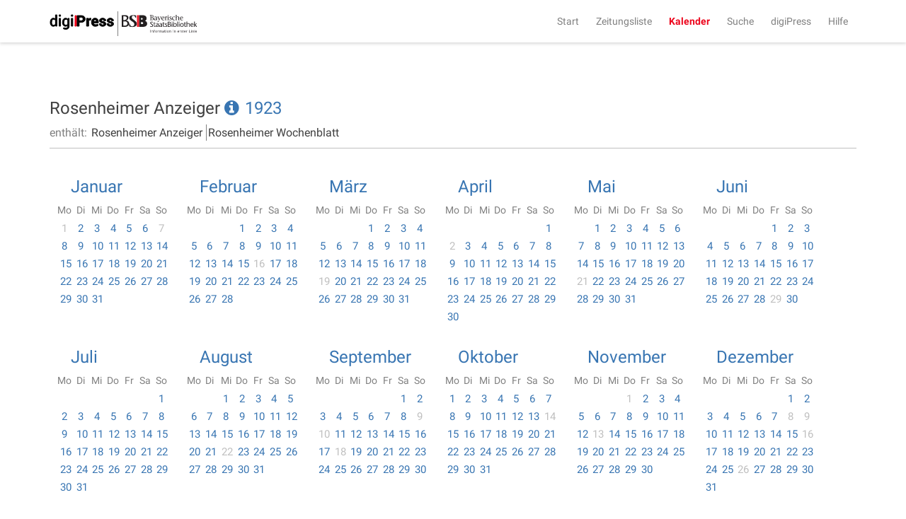

--- FILE ---
content_type: text/html;charset=UTF-8
request_url: https://digipress.digitale-sammlungen.de/calendar/1923/newspaper/bsbmult00000842
body_size: 3961
content:
<!DOCTYPE html>
<html xmlns:data="https://github.com/mxab/thymeleaf-extras-data-attribute" lang="de">
  <head>
    <meta charset="UTF-8">
    <meta http-equiv="X-UA-Compatible" content="IE=edge">
    <meta name="viewport" content="width=device-width, initial-scale=1">
    

    <link rel="shortcut icon" href="/images/favicon.ico" type="image/ico"/>

    
    <title>digiPress: Rosenheimer Anzeiger</title>

    
    <link href="/css/bootstrap.min.css" rel="stylesheet">

    
    <link href="/css/bootstrap-datetimepicker.min.css" rel="stylesheet">

    
    <link href="/css/materialCustom.css" rel="stylesheet">
    <link href="/css/ripples.min.css" rel="stylesheet">
    <link href="/css/roboto.min.css" rel="stylesheet">

    <link href="/css/easing.css" rel="stylesheet">
    <link href="/css/scrollToTop.css" rel="stylesheet">

    
    <link href="/css/font-awesome.min.css" rel="stylesheet">

    
    <link href="/css/styles.css" rel="stylesheet">

    <!-- HTML5 shim and Respond.js for IE8 support of HTML5 elements and media queries -->
    <!--[if lt IE 9]>
    <script src="@{/js/vedor/html5shiv.min.js}"></script>
    <script src="@{/js/vendor/respond.min.js}"></script>
    <![endif]-->

    
      <meta name="description" content="Jahreskalender aller digitalisierten Zeitungen für das Jahr 1923">
    
    
      <meta name="keywords" content="1923, digitalisierte Zeitungen, historische Zeitungen, Jahreskalender, Kalender, digiPress">
    

    
    
    
      <meta name="robots" content="index,follow" />
    
    
      <link rel="canonical" href="https://digipress.digitale-sammlungen.de/calendar/1923/newspaper/bsbmult00000842">
    
    
  </head>

  <body>
    
      <script type="application/ld+json">
        {
  "@context": "http://schema.org",
  "@type": "BreadcrumbList",
  "itemListElement": [
    {
      "@type": "ListItem",
      "position": "1",
      "item": "https://digipress.digitale-sammlungen.de",
      "name": "digiPress"
    },
    {
      "@type": "ListItem",
      "position": "2",
      "item": "https://digipress.digitale-sammlungen.de/calendar/1923/newspaper",
      "name": "Kalender"
    },
    {
      "@type": "ListItem",
      "position": "3",
      "item": "https://digipress.digitale-sammlungen.de/calendar/1923/newspaper/bsbmult00000842",
      "name": "1923"
    }
  ]
}
      </script>
    
    
    
    <nav id="main-navbar" class="navbar navbar-default navbar-fixed-top">
      <div class="container">
        <div class="navbar-header">
          <button type="button" class="navbar-toggle collapsed" data-toggle="collapse" data-target="#navbar" aria-expanded="false" aria-controls="navbar">
            <span class="sr-only">Toggle navigation</span>
            <span class="icon-bar"></span>
            <span class="icon-bar"></span>
            <span class="icon-bar"></span>
          </button>
          <a class="navbar-brand" href="/">
            <img id="logoDigipress" src="/images/logo_digipress.svg" alt="Logo digiPress">
            <img id="logoBSB" src="/images/bsb_logo.svg" alt="Logo BSB">
          </a>
        </div>
        <div id="navbar" class="collapse navbar-collapse navbar-right">
          <ul class="nav navbar-nav">
            <li><a href="/">Start</a></li>
            <li><a href="/titles" title="Liste aller historischen Zeitungstitel">Zeitungsliste</a></li>
            <li class="active"><a href="/calendar" title="Jahresübersicht aller digitalisierten Zeitungen">Kalender</a></li>
            <li><a href="/search/simple" title="Volltextsuche über alle Ausgaben">Suche</a></li>
            
              <li>
                
      <a href="/about"
      >digiPress</a>
    
              </li>
            
              <li>
                
      <a href="/help"
      >Hilfe</a>
    
              </li>
            
          </ul>
        </div>
      </div>
    </nav>

    <div class="container">
      <section>
        <section>
      <div class="row">
        <div id="siteTitle" class="col-sm-10 col-sm-offset-1 col-md-8 col-md-offset-2 col-lg-12 col-lg-offset-0">
          <div class="titleAndAccessoires">
            <h3>
              Rosenheimer Anzeiger
              <a href="/newspapers/bsbmult00000842" class="infoLink">
                <i class="fa fa-info-circle"></i>
              </a>
            </h3>
            
      <div class="changeDateControls">
        <a href="/calendar/newspaper/bsbmult00000842">1923</a>
      </div>
    
            
              <p>
                <span>enthält: </span>
                <span class="listedTitle">Rosenheimer Anzeiger</span><span class="listedTitle">Rosenheimer Wochenblatt</span>
              </p>
            
            
          </div>
          <hr/>
        </div>

        <div id="calendarContainer" class="col-sm-10 col-sm-offset-1 col-md-8 col-md-offset-2 col-lg-12 col-lg-offset-0">
          <section>

      
      <div class="row">
        <div class="col-lg-12 col-lg-offset-0">
          <div class="yearContainer">
            <ul class="monthList">

              
              <li>
                
                <div class="month">
                  <h3>
                    <a href="/calendar/1923/1/newspaper/bsbmult00000842">Januar</a>
                  </h3>
                  <ul class="days" >
                    
                    <li class="day title">Mo</li>
                    
                    <li class="day title">Di</li>
                    
                    <li class="day title">Mi</li>
                    
                    <li class="day title">Do</li>
                    
                    <li class="day title">Fr</li>
                    
                    <li class="day title">Sa</li>
                    
                    <li class="day title">So</li>

                    
                    

                    
                    

                    
                    <li class="day">
                      

                      
                      <span class="linkSubstitute">1</span>
                    </li>

                    
                    <li class="day">
                      
                        
                        

                        <a href="/calendar/1923/1/2/newspaper/bsbmult00000842">2</a>
                      

                      
                      
                    </li>

                    
                    <li class="day">
                      
                        
                        

                        <a href="/calendar/1923/1/3/newspaper/bsbmult00000842">3</a>
                      

                      
                      
                    </li>

                    
                    <li class="day">
                      
                        
                        

                        <a href="/calendar/1923/1/4/newspaper/bsbmult00000842">4</a>
                      

                      
                      
                    </li>

                    
                    <li class="day">
                      
                        
                        

                        <a href="/calendar/1923/1/5/newspaper/bsbmult00000842">5</a>
                      

                      
                      
                    </li>

                    
                    <li class="day">
                      
                        
                        

                        <a href="/calendar/1923/1/6/newspaper/bsbmult00000842">6</a>
                      

                      
                      
                    </li>

                    
                    <li class="day">
                      

                      
                      <span class="linkSubstitute">7</span>
                    </li>

                    
                    <li class="day">
                      
                        
                        

                        <a href="/calendar/1923/1/8/newspaper/bsbmult00000842">8</a>
                      

                      
                      
                    </li>

                    
                    <li class="day">
                      
                        
                        

                        <a href="/calendar/1923/1/9/newspaper/bsbmult00000842">9</a>
                      

                      
                      
                    </li>

                    
                    <li class="day">
                      
                        
                        

                        <a href="/calendar/1923/1/10/newspaper/bsbmult00000842">10</a>
                      

                      
                      
                    </li>

                    
                    <li class="day">
                      
                        
                        

                        <a href="/calendar/1923/1/11/newspaper/bsbmult00000842">11</a>
                      

                      
                      
                    </li>

                    
                    <li class="day">
                      
                        
                        

                        <a href="/calendar/1923/1/12/newspaper/bsbmult00000842">12</a>
                      

                      
                      
                    </li>

                    
                    <li class="day">
                      
                        
                        

                        <a href="/calendar/1923/1/13/newspaper/bsbmult00000842">13</a>
                      

                      
                      
                    </li>

                    
                    <li class="day">
                      
                        
                        

                        <a href="/calendar/1923/1/14/newspaper/bsbmult00000842">14</a>
                      

                      
                      
                    </li>

                    
                    <li class="day">
                      
                        
                        

                        <a href="/calendar/1923/1/15/newspaper/bsbmult00000842">15</a>
                      

                      
                      
                    </li>

                    
                    <li class="day">
                      
                        
                        

                        <a href="/calendar/1923/1/16/newspaper/bsbmult00000842">16</a>
                      

                      
                      
                    </li>

                    
                    <li class="day">
                      
                        
                        

                        <a href="/calendar/1923/1/17/newspaper/bsbmult00000842">17</a>
                      

                      
                      
                    </li>

                    
                    <li class="day">
                      
                        
                        

                        <a href="/calendar/1923/1/18/newspaper/bsbmult00000842">18</a>
                      

                      
                      
                    </li>

                    
                    <li class="day">
                      
                        
                        

                        <a href="/calendar/1923/1/19/newspaper/bsbmult00000842">19</a>
                      

                      
                      
                    </li>

                    
                    <li class="day">
                      
                        
                        

                        <a href="/calendar/1923/1/20/newspaper/bsbmult00000842">20</a>
                      

                      
                      
                    </li>

                    
                    <li class="day">
                      
                        
                        

                        <a href="/calendar/1923/1/21/newspaper/bsbmult00000842">21</a>
                      

                      
                      
                    </li>

                    
                    <li class="day">
                      
                        
                        

                        <a href="/calendar/1923/1/22/newspaper/bsbmult00000842">22</a>
                      

                      
                      
                    </li>

                    
                    <li class="day">
                      
                        
                        

                        <a href="/calendar/1923/1/23/newspaper/bsbmult00000842">23</a>
                      

                      
                      
                    </li>

                    
                    <li class="day">
                      
                        
                        

                        <a href="/calendar/1923/1/24/newspaper/bsbmult00000842">24</a>
                      

                      
                      
                    </li>

                    
                    <li class="day">
                      
                        
                        

                        <a href="/calendar/1923/1/25/newspaper/bsbmult00000842">25</a>
                      

                      
                      
                    </li>

                    
                    <li class="day">
                      
                        
                        

                        <a href="/calendar/1923/1/26/newspaper/bsbmult00000842">26</a>
                      

                      
                      
                    </li>

                    
                    <li class="day">
                      
                        
                        

                        <a href="/calendar/1923/1/27/newspaper/bsbmult00000842">27</a>
                      

                      
                      
                    </li>

                    
                    <li class="day">
                      
                        
                        

                        <a href="/calendar/1923/1/28/newspaper/bsbmult00000842">28</a>
                      

                      
                      
                    </li>

                    
                    <li class="day">
                      
                        
                        

                        <a href="/calendar/1923/1/29/newspaper/bsbmult00000842">29</a>
                      

                      
                      
                    </li>

                    
                    <li class="day">
                      
                        
                        

                        <a href="/calendar/1923/1/30/newspaper/bsbmult00000842">30</a>
                      

                      
                      
                    </li>

                    
                    <li class="day">
                      
                        
                        

                        <a href="/calendar/1923/1/31/newspaper/bsbmult00000842">31</a>
                      

                      
                      
                    </li>
                  </ul>
                </div>
              </li>

              
              <li>
                
                <div class="month">
                  <h3>
                    <a href="/calendar/1923/2/newspaper/bsbmult00000842">Februar</a>
                  </h3>
                  <ul class="days" >
                    
                    <li class="day title">Mo</li>
                    
                    <li class="day title">Di</li>
                    
                    <li class="day title">Mi</li>
                    
                    <li class="day title">Do</li>
                    
                    <li class="day title">Fr</li>
                    
                    <li class="day title">Sa</li>
                    
                    <li class="day title">So</li>

                    
                    <li class="day"> </li>

                    
                    <li class="day"> </li>

                    
                    <li class="day"> </li>

                    
                    <li class="day">
                      
                        
                        

                        <a href="/calendar/1923/2/1/newspaper/bsbmult00000842">1</a>
                      

                      
                      
                    </li>

                    
                    <li class="day">
                      
                        
                        

                        <a href="/calendar/1923/2/2/newspaper/bsbmult00000842">2</a>
                      

                      
                      
                    </li>

                    
                    <li class="day">
                      
                        
                        

                        <a href="/calendar/1923/2/3/newspaper/bsbmult00000842">3</a>
                      

                      
                      
                    </li>

                    
                    <li class="day">
                      
                        
                        

                        <a href="/calendar/1923/2/4/newspaper/bsbmult00000842">4</a>
                      

                      
                      
                    </li>

                    
                    <li class="day">
                      
                        
                        

                        <a href="/calendar/1923/2/5/newspaper/bsbmult00000842">5</a>
                      

                      
                      
                    </li>

                    
                    <li class="day">
                      
                        
                        

                        <a href="/calendar/1923/2/6/newspaper/bsbmult00000842">6</a>
                      

                      
                      
                    </li>

                    
                    <li class="day">
                      
                        
                        

                        <a href="/calendar/1923/2/7/newspaper/bsbmult00000842">7</a>
                      

                      
                      
                    </li>

                    
                    <li class="day">
                      
                        
                        

                        <a href="/calendar/1923/2/8/newspaper/bsbmult00000842">8</a>
                      

                      
                      
                    </li>

                    
                    <li class="day">
                      
                        
                        

                        <a href="/calendar/1923/2/9/newspaper/bsbmult00000842">9</a>
                      

                      
                      
                    </li>

                    
                    <li class="day">
                      
                        
                        

                        <a href="/calendar/1923/2/10/newspaper/bsbmult00000842">10</a>
                      

                      
                      
                    </li>

                    
                    <li class="day">
                      
                        
                        

                        <a href="/calendar/1923/2/11/newspaper/bsbmult00000842">11</a>
                      

                      
                      
                    </li>

                    
                    <li class="day">
                      
                        
                        

                        <a href="/calendar/1923/2/12/newspaper/bsbmult00000842">12</a>
                      

                      
                      
                    </li>

                    
                    <li class="day">
                      
                        
                        

                        <a href="/calendar/1923/2/13/newspaper/bsbmult00000842">13</a>
                      

                      
                      
                    </li>

                    
                    <li class="day">
                      
                        
                        

                        <a href="/calendar/1923/2/14/newspaper/bsbmult00000842">14</a>
                      

                      
                      
                    </li>

                    
                    <li class="day">
                      
                        
                        

                        <a href="/calendar/1923/2/15/newspaper/bsbmult00000842">15</a>
                      

                      
                      
                    </li>

                    
                    <li class="day">
                      

                      
                      <span class="linkSubstitute">16</span>
                    </li>

                    
                    <li class="day">
                      
                        
                        

                        <a href="/calendar/1923/2/17/newspaper/bsbmult00000842">17</a>
                      

                      
                      
                    </li>

                    
                    <li class="day">
                      
                        
                        

                        <a href="/calendar/1923/2/18/newspaper/bsbmult00000842">18</a>
                      

                      
                      
                    </li>

                    
                    <li class="day">
                      
                        
                        

                        <a href="/calendar/1923/2/19/newspaper/bsbmult00000842">19</a>
                      

                      
                      
                    </li>

                    
                    <li class="day">
                      
                        
                        

                        <a href="/calendar/1923/2/20/newspaper/bsbmult00000842">20</a>
                      

                      
                      
                    </li>

                    
                    <li class="day">
                      
                        
                        

                        <a href="/calendar/1923/2/21/newspaper/bsbmult00000842">21</a>
                      

                      
                      
                    </li>

                    
                    <li class="day">
                      
                        
                        

                        <a href="/calendar/1923/2/22/newspaper/bsbmult00000842">22</a>
                      

                      
                      
                    </li>

                    
                    <li class="day">
                      
                        
                        

                        <a href="/calendar/1923/2/23/newspaper/bsbmult00000842">23</a>
                      

                      
                      
                    </li>

                    
                    <li class="day">
                      
                        
                        

                        <a href="/calendar/1923/2/24/newspaper/bsbmult00000842">24</a>
                      

                      
                      
                    </li>

                    
                    <li class="day">
                      
                        
                        

                        <a href="/calendar/1923/2/25/newspaper/bsbmult00000842">25</a>
                      

                      
                      
                    </li>

                    
                    <li class="day">
                      
                        
                        

                        <a href="/calendar/1923/2/26/newspaper/bsbmult00000842">26</a>
                      

                      
                      
                    </li>

                    
                    <li class="day">
                      
                        
                        

                        <a href="/calendar/1923/2/27/newspaper/bsbmult00000842">27</a>
                      

                      
                      
                    </li>

                    
                    <li class="day">
                      
                        
                        

                        <a href="/calendar/1923/2/28/newspaper/bsbmult00000842">28</a>
                      

                      
                      
                    </li>
                  </ul>
                </div>
              </li>

              
              <li>
                
                <div class="month">
                  <h3>
                    <a href="/calendar/1923/3/newspaper/bsbmult00000842">März</a>
                  </h3>
                  <ul class="days" >
                    
                    <li class="day title">Mo</li>
                    
                    <li class="day title">Di</li>
                    
                    <li class="day title">Mi</li>
                    
                    <li class="day title">Do</li>
                    
                    <li class="day title">Fr</li>
                    
                    <li class="day title">Sa</li>
                    
                    <li class="day title">So</li>

                    
                    <li class="day"> </li>

                    
                    <li class="day"> </li>

                    
                    <li class="day"> </li>

                    
                    <li class="day">
                      
                        
                        

                        <a href="/calendar/1923/3/1/newspaper/bsbmult00000842">1</a>
                      

                      
                      
                    </li>

                    
                    <li class="day">
                      
                        
                        

                        <a href="/calendar/1923/3/2/newspaper/bsbmult00000842">2</a>
                      

                      
                      
                    </li>

                    
                    <li class="day">
                      
                        
                        

                        <a href="/calendar/1923/3/3/newspaper/bsbmult00000842">3</a>
                      

                      
                      
                    </li>

                    
                    <li class="day">
                      
                        
                        

                        <a href="/calendar/1923/3/4/newspaper/bsbmult00000842">4</a>
                      

                      
                      
                    </li>

                    
                    <li class="day">
                      
                        
                        

                        <a href="/calendar/1923/3/5/newspaper/bsbmult00000842">5</a>
                      

                      
                      
                    </li>

                    
                    <li class="day">
                      
                        
                        

                        <a href="/calendar/1923/3/6/newspaper/bsbmult00000842">6</a>
                      

                      
                      
                    </li>

                    
                    <li class="day">
                      
                        
                        

                        <a href="/calendar/1923/3/7/newspaper/bsbmult00000842">7</a>
                      

                      
                      
                    </li>

                    
                    <li class="day">
                      
                        
                        

                        <a href="/calendar/1923/3/8/newspaper/bsbmult00000842">8</a>
                      

                      
                      
                    </li>

                    
                    <li class="day">
                      
                        
                        

                        <a href="/calendar/1923/3/9/newspaper/bsbmult00000842">9</a>
                      

                      
                      
                    </li>

                    
                    <li class="day">
                      
                        
                        

                        <a href="/calendar/1923/3/10/newspaper/bsbmult00000842">10</a>
                      

                      
                      
                    </li>

                    
                    <li class="day">
                      
                        
                        

                        <a href="/calendar/1923/3/11/newspaper/bsbmult00000842">11</a>
                      

                      
                      
                    </li>

                    
                    <li class="day">
                      
                        
                        

                        <a href="/calendar/1923/3/12/newspaper/bsbmult00000842">12</a>
                      

                      
                      
                    </li>

                    
                    <li class="day">
                      
                        
                        

                        <a href="/calendar/1923/3/13/newspaper/bsbmult00000842">13</a>
                      

                      
                      
                    </li>

                    
                    <li class="day">
                      
                        
                        

                        <a href="/calendar/1923/3/14/newspaper/bsbmult00000842">14</a>
                      

                      
                      
                    </li>

                    
                    <li class="day">
                      
                        
                        

                        <a href="/calendar/1923/3/15/newspaper/bsbmult00000842">15</a>
                      

                      
                      
                    </li>

                    
                    <li class="day">
                      
                        
                        

                        <a href="/calendar/1923/3/16/newspaper/bsbmult00000842">16</a>
                      

                      
                      
                    </li>

                    
                    <li class="day">
                      
                        
                        

                        <a href="/calendar/1923/3/17/newspaper/bsbmult00000842">17</a>
                      

                      
                      
                    </li>

                    
                    <li class="day">
                      
                        
                        

                        <a href="/calendar/1923/3/18/newspaper/bsbmult00000842">18</a>
                      

                      
                      
                    </li>

                    
                    <li class="day">
                      

                      
                      <span class="linkSubstitute">19</span>
                    </li>

                    
                    <li class="day">
                      
                        
                        

                        <a href="/calendar/1923/3/20/newspaper/bsbmult00000842">20</a>
                      

                      
                      
                    </li>

                    
                    <li class="day">
                      
                        
                        

                        <a href="/calendar/1923/3/21/newspaper/bsbmult00000842">21</a>
                      

                      
                      
                    </li>

                    
                    <li class="day">
                      
                        
                        

                        <a href="/calendar/1923/3/22/newspaper/bsbmult00000842">22</a>
                      

                      
                      
                    </li>

                    
                    <li class="day">
                      
                        
                        

                        <a href="/calendar/1923/3/23/newspaper/bsbmult00000842">23</a>
                      

                      
                      
                    </li>

                    
                    <li class="day">
                      
                        
                        

                        <a href="/calendar/1923/3/24/newspaper/bsbmult00000842">24</a>
                      

                      
                      
                    </li>

                    
                    <li class="day">
                      
                        
                        

                        <a href="/calendar/1923/3/25/newspaper/bsbmult00000842">25</a>
                      

                      
                      
                    </li>

                    
                    <li class="day">
                      
                        
                        

                        <a href="/calendar/1923/3/26/newspaper/bsbmult00000842">26</a>
                      

                      
                      
                    </li>

                    
                    <li class="day">
                      
                        
                        

                        <a href="/calendar/1923/3/27/newspaper/bsbmult00000842">27</a>
                      

                      
                      
                    </li>

                    
                    <li class="day">
                      
                        
                        

                        <a href="/calendar/1923/3/28/newspaper/bsbmult00000842">28</a>
                      

                      
                      
                    </li>

                    
                    <li class="day">
                      
                        
                        

                        <a href="/calendar/1923/3/29/newspaper/bsbmult00000842">29</a>
                      

                      
                      
                    </li>

                    
                    <li class="day">
                      
                        
                        

                        <a href="/calendar/1923/3/30/newspaper/bsbmult00000842">30</a>
                      

                      
                      
                    </li>

                    
                    <li class="day">
                      
                        
                        

                        <a href="/calendar/1923/3/31/newspaper/bsbmult00000842">31</a>
                      

                      
                      
                    </li>
                  </ul>
                </div>
              </li>

              
              <li>
                
                <div class="month">
                  <h3>
                    <a href="/calendar/1923/4/newspaper/bsbmult00000842">April</a>
                  </h3>
                  <ul class="days" >
                    
                    <li class="day title">Mo</li>
                    
                    <li class="day title">Di</li>
                    
                    <li class="day title">Mi</li>
                    
                    <li class="day title">Do</li>
                    
                    <li class="day title">Fr</li>
                    
                    <li class="day title">Sa</li>
                    
                    <li class="day title">So</li>

                    
                    <li class="day"> </li>

                    
                    <li class="day"> </li>

                    
                    <li class="day"> </li>

                    
                    <li class="day"> </li>

                    
                    <li class="day"> </li>

                    
                    <li class="day"> </li>

                    
                    <li class="day">
                      
                        
                        

                        <a href="/calendar/1923/4/1/newspaper/bsbmult00000842">1</a>
                      

                      
                      
                    </li>

                    
                    <li class="day">
                      

                      
                      <span class="linkSubstitute">2</span>
                    </li>

                    
                    <li class="day">
                      
                        
                        

                        <a href="/calendar/1923/4/3/newspaper/bsbmult00000842">3</a>
                      

                      
                      
                    </li>

                    
                    <li class="day">
                      
                        
                        

                        <a href="/calendar/1923/4/4/newspaper/bsbmult00000842">4</a>
                      

                      
                      
                    </li>

                    
                    <li class="day">
                      
                        
                        

                        <a href="/calendar/1923/4/5/newspaper/bsbmult00000842">5</a>
                      

                      
                      
                    </li>

                    
                    <li class="day">
                      
                        
                        

                        <a href="/calendar/1923/4/6/newspaper/bsbmult00000842">6</a>
                      

                      
                      
                    </li>

                    
                    <li class="day">
                      
                        
                        

                        <a href="/calendar/1923/4/7/newspaper/bsbmult00000842">7</a>
                      

                      
                      
                    </li>

                    
                    <li class="day">
                      
                        
                        

                        <a href="/calendar/1923/4/8/newspaper/bsbmult00000842">8</a>
                      

                      
                      
                    </li>

                    
                    <li class="day">
                      
                        
                        

                        <a href="/calendar/1923/4/9/newspaper/bsbmult00000842">9</a>
                      

                      
                      
                    </li>

                    
                    <li class="day">
                      
                        
                        

                        <a href="/calendar/1923/4/10/newspaper/bsbmult00000842">10</a>
                      

                      
                      
                    </li>

                    
                    <li class="day">
                      
                        
                        

                        <a href="/calendar/1923/4/11/newspaper/bsbmult00000842">11</a>
                      

                      
                      
                    </li>

                    
                    <li class="day">
                      
                        
                        

                        <a href="/calendar/1923/4/12/newspaper/bsbmult00000842">12</a>
                      

                      
                      
                    </li>

                    
                    <li class="day">
                      
                        
                        

                        <a href="/calendar/1923/4/13/newspaper/bsbmult00000842">13</a>
                      

                      
                      
                    </li>

                    
                    <li class="day">
                      
                        
                        

                        <a href="/calendar/1923/4/14/newspaper/bsbmult00000842">14</a>
                      

                      
                      
                    </li>

                    
                    <li class="day">
                      
                        
                        

                        <a href="/calendar/1923/4/15/newspaper/bsbmult00000842">15</a>
                      

                      
                      
                    </li>

                    
                    <li class="day">
                      
                        
                        

                        <a href="/calendar/1923/4/16/newspaper/bsbmult00000842">16</a>
                      

                      
                      
                    </li>

                    
                    <li class="day">
                      
                        
                        

                        <a href="/calendar/1923/4/17/newspaper/bsbmult00000842">17</a>
                      

                      
                      
                    </li>

                    
                    <li class="day">
                      
                        
                        

                        <a href="/calendar/1923/4/18/newspaper/bsbmult00000842">18</a>
                      

                      
                      
                    </li>

                    
                    <li class="day">
                      
                        
                        

                        <a href="/calendar/1923/4/19/newspaper/bsbmult00000842">19</a>
                      

                      
                      
                    </li>

                    
                    <li class="day">
                      
                        
                        

                        <a href="/calendar/1923/4/20/newspaper/bsbmult00000842">20</a>
                      

                      
                      
                    </li>

                    
                    <li class="day">
                      
                        
                        

                        <a href="/calendar/1923/4/21/newspaper/bsbmult00000842">21</a>
                      

                      
                      
                    </li>

                    
                    <li class="day">
                      
                        
                        

                        <a href="/calendar/1923/4/22/newspaper/bsbmult00000842">22</a>
                      

                      
                      
                    </li>

                    
                    <li class="day">
                      
                        
                        

                        <a href="/calendar/1923/4/23/newspaper/bsbmult00000842">23</a>
                      

                      
                      
                    </li>

                    
                    <li class="day">
                      
                        
                        

                        <a href="/calendar/1923/4/24/newspaper/bsbmult00000842">24</a>
                      

                      
                      
                    </li>

                    
                    <li class="day">
                      
                        
                        

                        <a href="/calendar/1923/4/25/newspaper/bsbmult00000842">25</a>
                      

                      
                      
                    </li>

                    
                    <li class="day">
                      
                        
                        

                        <a href="/calendar/1923/4/26/newspaper/bsbmult00000842">26</a>
                      

                      
                      
                    </li>

                    
                    <li class="day">
                      
                        
                        

                        <a href="/calendar/1923/4/27/newspaper/bsbmult00000842">27</a>
                      

                      
                      
                    </li>

                    
                    <li class="day">
                      
                        
                        

                        <a href="/calendar/1923/4/28/newspaper/bsbmult00000842">28</a>
                      

                      
                      
                    </li>

                    
                    <li class="day">
                      
                        
                        

                        <a href="/calendar/1923/4/29/newspaper/bsbmult00000842">29</a>
                      

                      
                      
                    </li>

                    
                    <li class="day">
                      
                        
                        

                        <a href="/calendar/1923/4/30/newspaper/bsbmult00000842">30</a>
                      

                      
                      
                    </li>
                  </ul>
                </div>
              </li>

              
              <li>
                
                <div class="month">
                  <h3>
                    <a href="/calendar/1923/5/newspaper/bsbmult00000842">Mai</a>
                  </h3>
                  <ul class="days" >
                    
                    <li class="day title">Mo</li>
                    
                    <li class="day title">Di</li>
                    
                    <li class="day title">Mi</li>
                    
                    <li class="day title">Do</li>
                    
                    <li class="day title">Fr</li>
                    
                    <li class="day title">Sa</li>
                    
                    <li class="day title">So</li>

                    
                    <li class="day"> </li>

                    
                    <li class="day">
                      
                        
                        

                        <a href="/calendar/1923/5/1/newspaper/bsbmult00000842">1</a>
                      

                      
                      
                    </li>

                    
                    <li class="day">
                      
                        
                        

                        <a href="/calendar/1923/5/2/newspaper/bsbmult00000842">2</a>
                      

                      
                      
                    </li>

                    
                    <li class="day">
                      
                        
                        

                        <a href="/calendar/1923/5/3/newspaper/bsbmult00000842">3</a>
                      

                      
                      
                    </li>

                    
                    <li class="day">
                      
                        
                        

                        <a href="/calendar/1923/5/4/newspaper/bsbmult00000842">4</a>
                      

                      
                      
                    </li>

                    
                    <li class="day">
                      
                        
                        

                        <a href="/calendar/1923/5/5/newspaper/bsbmult00000842">5</a>
                      

                      
                      
                    </li>

                    
                    <li class="day">
                      
                        
                        

                        <a href="/calendar/1923/5/6/newspaper/bsbmult00000842">6</a>
                      

                      
                      
                    </li>

                    
                    <li class="day">
                      
                        
                        

                        <a href="/calendar/1923/5/7/newspaper/bsbmult00000842">7</a>
                      

                      
                      
                    </li>

                    
                    <li class="day">
                      
                        
                        

                        <a href="/calendar/1923/5/8/newspaper/bsbmult00000842">8</a>
                      

                      
                      
                    </li>

                    
                    <li class="day">
                      
                        
                        

                        <a href="/calendar/1923/5/9/newspaper/bsbmult00000842">9</a>
                      

                      
                      
                    </li>

                    
                    <li class="day">
                      
                        
                        

                        <a href="/calendar/1923/5/10/newspaper/bsbmult00000842">10</a>
                      

                      
                      
                    </li>

                    
                    <li class="day">
                      
                        
                        

                        <a href="/calendar/1923/5/11/newspaper/bsbmult00000842">11</a>
                      

                      
                      
                    </li>

                    
                    <li class="day">
                      
                        
                        

                        <a href="/calendar/1923/5/12/newspaper/bsbmult00000842">12</a>
                      

                      
                      
                    </li>

                    
                    <li class="day">
                      
                        
                        

                        <a href="/calendar/1923/5/13/newspaper/bsbmult00000842">13</a>
                      

                      
                      
                    </li>

                    
                    <li class="day">
                      
                        
                        

                        <a href="/calendar/1923/5/14/newspaper/bsbmult00000842">14</a>
                      

                      
                      
                    </li>

                    
                    <li class="day">
                      
                        
                        

                        <a href="/calendar/1923/5/15/newspaper/bsbmult00000842">15</a>
                      

                      
                      
                    </li>

                    
                    <li class="day">
                      
                        
                        

                        <a href="/calendar/1923/5/16/newspaper/bsbmult00000842">16</a>
                      

                      
                      
                    </li>

                    
                    <li class="day">
                      
                        
                        

                        <a href="/calendar/1923/5/17/newspaper/bsbmult00000842">17</a>
                      

                      
                      
                    </li>

                    
                    <li class="day">
                      
                        
                        

                        <a href="/calendar/1923/5/18/newspaper/bsbmult00000842">18</a>
                      

                      
                      
                    </li>

                    
                    <li class="day">
                      
                        
                        

                        <a href="/calendar/1923/5/19/newspaper/bsbmult00000842">19</a>
                      

                      
                      
                    </li>

                    
                    <li class="day">
                      
                        
                        

                        <a href="/calendar/1923/5/20/newspaper/bsbmult00000842">20</a>
                      

                      
                      
                    </li>

                    
                    <li class="day">
                      

                      
                      <span class="linkSubstitute">21</span>
                    </li>

                    
                    <li class="day">
                      
                        
                        

                        <a href="/calendar/1923/5/22/newspaper/bsbmult00000842">22</a>
                      

                      
                      
                    </li>

                    
                    <li class="day">
                      
                        
                        

                        <a href="/calendar/1923/5/23/newspaper/bsbmult00000842">23</a>
                      

                      
                      
                    </li>

                    
                    <li class="day">
                      
                        
                        

                        <a href="/calendar/1923/5/24/newspaper/bsbmult00000842">24</a>
                      

                      
                      
                    </li>

                    
                    <li class="day">
                      
                        
                        

                        <a href="/calendar/1923/5/25/newspaper/bsbmult00000842">25</a>
                      

                      
                      
                    </li>

                    
                    <li class="day">
                      
                        
                        

                        <a href="/calendar/1923/5/26/newspaper/bsbmult00000842">26</a>
                      

                      
                      
                    </li>

                    
                    <li class="day">
                      
                        
                        

                        <a href="/calendar/1923/5/27/newspaper/bsbmult00000842">27</a>
                      

                      
                      
                    </li>

                    
                    <li class="day">
                      
                        
                        

                        <a href="/calendar/1923/5/28/newspaper/bsbmult00000842">28</a>
                      

                      
                      
                    </li>

                    
                    <li class="day">
                      
                        
                        

                        <a href="/calendar/1923/5/29/newspaper/bsbmult00000842">29</a>
                      

                      
                      
                    </li>

                    
                    <li class="day">
                      
                        
                        

                        <a href="/calendar/1923/5/30/newspaper/bsbmult00000842">30</a>
                      

                      
                      
                    </li>

                    
                    <li class="day">
                      
                        
                        

                        <a href="/calendar/1923/5/31/newspaper/bsbmult00000842">31</a>
                      

                      
                      
                    </li>
                  </ul>
                </div>
              </li>

              
              <li>
                
                <div class="month">
                  <h3>
                    <a href="/calendar/1923/6/newspaper/bsbmult00000842">Juni</a>
                  </h3>
                  <ul class="days" >
                    
                    <li class="day title">Mo</li>
                    
                    <li class="day title">Di</li>
                    
                    <li class="day title">Mi</li>
                    
                    <li class="day title">Do</li>
                    
                    <li class="day title">Fr</li>
                    
                    <li class="day title">Sa</li>
                    
                    <li class="day title">So</li>

                    
                    <li class="day"> </li>

                    
                    <li class="day"> </li>

                    
                    <li class="day"> </li>

                    
                    <li class="day"> </li>

                    
                    <li class="day">
                      
                        
                        

                        <a href="/calendar/1923/6/1/newspaper/bsbmult00000842">1</a>
                      

                      
                      
                    </li>

                    
                    <li class="day">
                      
                        
                        

                        <a href="/calendar/1923/6/2/newspaper/bsbmult00000842">2</a>
                      

                      
                      
                    </li>

                    
                    <li class="day">
                      
                        
                        

                        <a href="/calendar/1923/6/3/newspaper/bsbmult00000842">3</a>
                      

                      
                      
                    </li>

                    
                    <li class="day">
                      
                        
                        

                        <a href="/calendar/1923/6/4/newspaper/bsbmult00000842">4</a>
                      

                      
                      
                    </li>

                    
                    <li class="day">
                      
                        
                        

                        <a href="/calendar/1923/6/5/newspaper/bsbmult00000842">5</a>
                      

                      
                      
                    </li>

                    
                    <li class="day">
                      
                        
                        

                        <a href="/calendar/1923/6/6/newspaper/bsbmult00000842">6</a>
                      

                      
                      
                    </li>

                    
                    <li class="day">
                      
                        
                        

                        <a href="/calendar/1923/6/7/newspaper/bsbmult00000842">7</a>
                      

                      
                      
                    </li>

                    
                    <li class="day">
                      
                        
                        

                        <a href="/calendar/1923/6/8/newspaper/bsbmult00000842">8</a>
                      

                      
                      
                    </li>

                    
                    <li class="day">
                      
                        
                        

                        <a href="/calendar/1923/6/9/newspaper/bsbmult00000842">9</a>
                      

                      
                      
                    </li>

                    
                    <li class="day">
                      
                        
                        

                        <a href="/calendar/1923/6/10/newspaper/bsbmult00000842">10</a>
                      

                      
                      
                    </li>

                    
                    <li class="day">
                      
                        
                        

                        <a href="/calendar/1923/6/11/newspaper/bsbmult00000842">11</a>
                      

                      
                      
                    </li>

                    
                    <li class="day">
                      
                        
                        

                        <a href="/calendar/1923/6/12/newspaper/bsbmult00000842">12</a>
                      

                      
                      
                    </li>

                    
                    <li class="day">
                      
                        
                        

                        <a href="/calendar/1923/6/13/newspaper/bsbmult00000842">13</a>
                      

                      
                      
                    </li>

                    
                    <li class="day">
                      
                        
                        

                        <a href="/calendar/1923/6/14/newspaper/bsbmult00000842">14</a>
                      

                      
                      
                    </li>

                    
                    <li class="day">
                      
                        
                        

                        <a href="/calendar/1923/6/15/newspaper/bsbmult00000842">15</a>
                      

                      
                      
                    </li>

                    
                    <li class="day">
                      
                        
                        

                        <a href="/calendar/1923/6/16/newspaper/bsbmult00000842">16</a>
                      

                      
                      
                    </li>

                    
                    <li class="day">
                      
                        
                        

                        <a href="/calendar/1923/6/17/newspaper/bsbmult00000842">17</a>
                      

                      
                      
                    </li>

                    
                    <li class="day">
                      
                        
                        

                        <a href="/calendar/1923/6/18/newspaper/bsbmult00000842">18</a>
                      

                      
                      
                    </li>

                    
                    <li class="day">
                      
                        
                        

                        <a href="/calendar/1923/6/19/newspaper/bsbmult00000842">19</a>
                      

                      
                      
                    </li>

                    
                    <li class="day">
                      
                        
                        

                        <a href="/calendar/1923/6/20/newspaper/bsbmult00000842">20</a>
                      

                      
                      
                    </li>

                    
                    <li class="day">
                      
                        
                        

                        <a href="/calendar/1923/6/21/newspaper/bsbmult00000842">21</a>
                      

                      
                      
                    </li>

                    
                    <li class="day">
                      
                        
                        

                        <a href="/calendar/1923/6/22/newspaper/bsbmult00000842">22</a>
                      

                      
                      
                    </li>

                    
                    <li class="day">
                      
                        
                        

                        <a href="/calendar/1923/6/23/newspaper/bsbmult00000842">23</a>
                      

                      
                      
                    </li>

                    
                    <li class="day">
                      
                        
                        

                        <a href="/calendar/1923/6/24/newspaper/bsbmult00000842">24</a>
                      

                      
                      
                    </li>

                    
                    <li class="day">
                      
                        
                        

                        <a href="/calendar/1923/6/25/newspaper/bsbmult00000842">25</a>
                      

                      
                      
                    </li>

                    
                    <li class="day">
                      
                        
                        

                        <a href="/calendar/1923/6/26/newspaper/bsbmult00000842">26</a>
                      

                      
                      
                    </li>

                    
                    <li class="day">
                      
                        
                        

                        <a href="/calendar/1923/6/27/newspaper/bsbmult00000842">27</a>
                      

                      
                      
                    </li>

                    
                    <li class="day">
                      
                        
                        

                        <a href="/calendar/1923/6/28/newspaper/bsbmult00000842">28</a>
                      

                      
                      
                    </li>

                    
                    <li class="day">
                      

                      
                      <span class="linkSubstitute">29</span>
                    </li>

                    
                    <li class="day">
                      
                        
                        

                        <a href="/calendar/1923/6/30/newspaper/bsbmult00000842">30</a>
                      

                      
                      
                    </li>
                  </ul>
                </div>
              </li>

              
              <li>
                
                <div class="month">
                  <h3>
                    <a href="/calendar/1923/7/newspaper/bsbmult00000842">Juli</a>
                  </h3>
                  <ul class="days" >
                    
                    <li class="day title">Mo</li>
                    
                    <li class="day title">Di</li>
                    
                    <li class="day title">Mi</li>
                    
                    <li class="day title">Do</li>
                    
                    <li class="day title">Fr</li>
                    
                    <li class="day title">Sa</li>
                    
                    <li class="day title">So</li>

                    
                    <li class="day"> </li>

                    
                    <li class="day"> </li>

                    
                    <li class="day"> </li>

                    
                    <li class="day"> </li>

                    
                    <li class="day"> </li>

                    
                    <li class="day"> </li>

                    
                    <li class="day">
                      
                        
                        

                        <a href="/calendar/1923/7/1/newspaper/bsbmult00000842">1</a>
                      

                      
                      
                    </li>

                    
                    <li class="day">
                      
                        
                        

                        <a href="/calendar/1923/7/2/newspaper/bsbmult00000842">2</a>
                      

                      
                      
                    </li>

                    
                    <li class="day">
                      
                        
                        

                        <a href="/calendar/1923/7/3/newspaper/bsbmult00000842">3</a>
                      

                      
                      
                    </li>

                    
                    <li class="day">
                      
                        
                        

                        <a href="/calendar/1923/7/4/newspaper/bsbmult00000842">4</a>
                      

                      
                      
                    </li>

                    
                    <li class="day">
                      
                        
                        

                        <a href="/calendar/1923/7/5/newspaper/bsbmult00000842">5</a>
                      

                      
                      
                    </li>

                    
                    <li class="day">
                      
                        
                        

                        <a href="/calendar/1923/7/6/newspaper/bsbmult00000842">6</a>
                      

                      
                      
                    </li>

                    
                    <li class="day">
                      
                        
                        

                        <a href="/calendar/1923/7/7/newspaper/bsbmult00000842">7</a>
                      

                      
                      
                    </li>

                    
                    <li class="day">
                      
                        
                        

                        <a href="/calendar/1923/7/8/newspaper/bsbmult00000842">8</a>
                      

                      
                      
                    </li>

                    
                    <li class="day">
                      
                        
                        

                        <a href="/calendar/1923/7/9/newspaper/bsbmult00000842">9</a>
                      

                      
                      
                    </li>

                    
                    <li class="day">
                      
                        
                        

                        <a href="/calendar/1923/7/10/newspaper/bsbmult00000842">10</a>
                      

                      
                      
                    </li>

                    
                    <li class="day">
                      
                        
                        

                        <a href="/calendar/1923/7/11/newspaper/bsbmult00000842">11</a>
                      

                      
                      
                    </li>

                    
                    <li class="day">
                      
                        
                        

                        <a href="/calendar/1923/7/12/newspaper/bsbmult00000842">12</a>
                      

                      
                      
                    </li>

                    
                    <li class="day">
                      
                        
                        

                        <a href="/calendar/1923/7/13/newspaper/bsbmult00000842">13</a>
                      

                      
                      
                    </li>

                    
                    <li class="day">
                      
                        
                        

                        <a href="/calendar/1923/7/14/newspaper/bsbmult00000842">14</a>
                      

                      
                      
                    </li>

                    
                    <li class="day">
                      
                        
                        

                        <a href="/calendar/1923/7/15/newspaper/bsbmult00000842">15</a>
                      

                      
                      
                    </li>

                    
                    <li class="day">
                      
                        
                        

                        <a href="/calendar/1923/7/16/newspaper/bsbmult00000842">16</a>
                      

                      
                      
                    </li>

                    
                    <li class="day">
                      
                        
                        

                        <a href="/calendar/1923/7/17/newspaper/bsbmult00000842">17</a>
                      

                      
                      
                    </li>

                    
                    <li class="day">
                      
                        
                        

                        <a href="/calendar/1923/7/18/newspaper/bsbmult00000842">18</a>
                      

                      
                      
                    </li>

                    
                    <li class="day">
                      
                        
                        

                        <a href="/calendar/1923/7/19/newspaper/bsbmult00000842">19</a>
                      

                      
                      
                    </li>

                    
                    <li class="day">
                      
                        
                        

                        <a href="/calendar/1923/7/20/newspaper/bsbmult00000842">20</a>
                      

                      
                      
                    </li>

                    
                    <li class="day">
                      
                        
                        

                        <a href="/calendar/1923/7/21/newspaper/bsbmult00000842">21</a>
                      

                      
                      
                    </li>

                    
                    <li class="day">
                      
                        
                        

                        <a href="/calendar/1923/7/22/newspaper/bsbmult00000842">22</a>
                      

                      
                      
                    </li>

                    
                    <li class="day">
                      
                        
                        

                        <a href="/calendar/1923/7/23/newspaper/bsbmult00000842">23</a>
                      

                      
                      
                    </li>

                    
                    <li class="day">
                      
                        
                        

                        <a href="/calendar/1923/7/24/newspaper/bsbmult00000842">24</a>
                      

                      
                      
                    </li>

                    
                    <li class="day">
                      
                        
                        

                        <a href="/calendar/1923/7/25/newspaper/bsbmult00000842">25</a>
                      

                      
                      
                    </li>

                    
                    <li class="day">
                      
                        
                        

                        <a href="/calendar/1923/7/26/newspaper/bsbmult00000842">26</a>
                      

                      
                      
                    </li>

                    
                    <li class="day">
                      
                        
                        

                        <a href="/calendar/1923/7/27/newspaper/bsbmult00000842">27</a>
                      

                      
                      
                    </li>

                    
                    <li class="day">
                      
                        
                        

                        <a href="/calendar/1923/7/28/newspaper/bsbmult00000842">28</a>
                      

                      
                      
                    </li>

                    
                    <li class="day">
                      
                        
                        

                        <a href="/calendar/1923/7/29/newspaper/bsbmult00000842">29</a>
                      

                      
                      
                    </li>

                    
                    <li class="day">
                      
                        
                        

                        <a href="/calendar/1923/7/30/newspaper/bsbmult00000842">30</a>
                      

                      
                      
                    </li>

                    
                    <li class="day">
                      
                        
                        

                        <a href="/calendar/1923/7/31/newspaper/bsbmult00000842">31</a>
                      

                      
                      
                    </li>
                  </ul>
                </div>
              </li>

              
              <li>
                
                <div class="month">
                  <h3>
                    <a href="/calendar/1923/8/newspaper/bsbmult00000842">August</a>
                  </h3>
                  <ul class="days" >
                    
                    <li class="day title">Mo</li>
                    
                    <li class="day title">Di</li>
                    
                    <li class="day title">Mi</li>
                    
                    <li class="day title">Do</li>
                    
                    <li class="day title">Fr</li>
                    
                    <li class="day title">Sa</li>
                    
                    <li class="day title">So</li>

                    
                    <li class="day"> </li>

                    
                    <li class="day"> </li>

                    
                    <li class="day">
                      
                        
                        

                        <a href="/calendar/1923/8/1/newspaper/bsbmult00000842">1</a>
                      

                      
                      
                    </li>

                    
                    <li class="day">
                      
                        
                        

                        <a href="/calendar/1923/8/2/newspaper/bsbmult00000842">2</a>
                      

                      
                      
                    </li>

                    
                    <li class="day">
                      
                        
                        

                        <a href="/calendar/1923/8/3/newspaper/bsbmult00000842">3</a>
                      

                      
                      
                    </li>

                    
                    <li class="day">
                      
                        
                        

                        <a href="/calendar/1923/8/4/newspaper/bsbmult00000842">4</a>
                      

                      
                      
                    </li>

                    
                    <li class="day">
                      
                        
                        

                        <a href="/calendar/1923/8/5/newspaper/bsbmult00000842">5</a>
                      

                      
                      
                    </li>

                    
                    <li class="day">
                      
                        
                        

                        <a href="/calendar/1923/8/6/newspaper/bsbmult00000842">6</a>
                      

                      
                      
                    </li>

                    
                    <li class="day">
                      
                        
                        

                        <a href="/calendar/1923/8/7/newspaper/bsbmult00000842">7</a>
                      

                      
                      
                    </li>

                    
                    <li class="day">
                      
                        
                        

                        <a href="/calendar/1923/8/8/newspaper/bsbmult00000842">8</a>
                      

                      
                      
                    </li>

                    
                    <li class="day">
                      
                        
                        

                        <a href="/calendar/1923/8/9/newspaper/bsbmult00000842">9</a>
                      

                      
                      
                    </li>

                    
                    <li class="day">
                      
                        
                        

                        <a href="/calendar/1923/8/10/newspaper/bsbmult00000842">10</a>
                      

                      
                      
                    </li>

                    
                    <li class="day">
                      
                        
                        

                        <a href="/calendar/1923/8/11/newspaper/bsbmult00000842">11</a>
                      

                      
                      
                    </li>

                    
                    <li class="day">
                      
                        
                        

                        <a href="/calendar/1923/8/12/newspaper/bsbmult00000842">12</a>
                      

                      
                      
                    </li>

                    
                    <li class="day">
                      
                        
                        

                        <a href="/calendar/1923/8/13/newspaper/bsbmult00000842">13</a>
                      

                      
                      
                    </li>

                    
                    <li class="day">
                      
                        
                        

                        <a href="/calendar/1923/8/14/newspaper/bsbmult00000842">14</a>
                      

                      
                      
                    </li>

                    
                    <li class="day">
                      
                        
                        

                        <a href="/calendar/1923/8/15/newspaper/bsbmult00000842">15</a>
                      

                      
                      
                    </li>

                    
                    <li class="day">
                      
                        
                        

                        <a href="/calendar/1923/8/16/newspaper/bsbmult00000842">16</a>
                      

                      
                      
                    </li>

                    
                    <li class="day">
                      
                        
                        

                        <a href="/calendar/1923/8/17/newspaper/bsbmult00000842">17</a>
                      

                      
                      
                    </li>

                    
                    <li class="day">
                      
                        
                        

                        <a href="/calendar/1923/8/18/newspaper/bsbmult00000842">18</a>
                      

                      
                      
                    </li>

                    
                    <li class="day">
                      
                        
                        

                        <a href="/calendar/1923/8/19/newspaper/bsbmult00000842">19</a>
                      

                      
                      
                    </li>

                    
                    <li class="day">
                      
                        
                        

                        <a href="/calendar/1923/8/20/newspaper/bsbmult00000842">20</a>
                      

                      
                      
                    </li>

                    
                    <li class="day">
                      
                        
                        

                        <a href="/calendar/1923/8/21/newspaper/bsbmult00000842">21</a>
                      

                      
                      
                    </li>

                    
                    <li class="day">
                      

                      
                      <span class="linkSubstitute">22</span>
                    </li>

                    
                    <li class="day">
                      
                        
                        

                        <a href="/calendar/1923/8/23/newspaper/bsbmult00000842">23</a>
                      

                      
                      
                    </li>

                    
                    <li class="day">
                      
                        
                        

                        <a href="/calendar/1923/8/24/newspaper/bsbmult00000842">24</a>
                      

                      
                      
                    </li>

                    
                    <li class="day">
                      
                        
                        

                        <a href="/calendar/1923/8/25/newspaper/bsbmult00000842">25</a>
                      

                      
                      
                    </li>

                    
                    <li class="day">
                      
                        
                        

                        <a href="/calendar/1923/8/26/newspaper/bsbmult00000842">26</a>
                      

                      
                      
                    </li>

                    
                    <li class="day">
                      
                        
                        

                        <a href="/calendar/1923/8/27/newspaper/bsbmult00000842">27</a>
                      

                      
                      
                    </li>

                    
                    <li class="day">
                      
                        
                        

                        <a href="/calendar/1923/8/28/newspaper/bsbmult00000842">28</a>
                      

                      
                      
                    </li>

                    
                    <li class="day">
                      
                        
                        

                        <a href="/calendar/1923/8/29/newspaper/bsbmult00000842">29</a>
                      

                      
                      
                    </li>

                    
                    <li class="day">
                      
                        
                        

                        <a href="/calendar/1923/8/30/newspaper/bsbmult00000842">30</a>
                      

                      
                      
                    </li>

                    
                    <li class="day">
                      
                        
                        

                        <a href="/calendar/1923/8/31/newspaper/bsbmult00000842">31</a>
                      

                      
                      
                    </li>
                  </ul>
                </div>
              </li>

              
              <li>
                
                <div class="month">
                  <h3>
                    <a href="/calendar/1923/9/newspaper/bsbmult00000842">September</a>
                  </h3>
                  <ul class="days" >
                    
                    <li class="day title">Mo</li>
                    
                    <li class="day title">Di</li>
                    
                    <li class="day title">Mi</li>
                    
                    <li class="day title">Do</li>
                    
                    <li class="day title">Fr</li>
                    
                    <li class="day title">Sa</li>
                    
                    <li class="day title">So</li>

                    
                    <li class="day"> </li>

                    
                    <li class="day"> </li>

                    
                    <li class="day"> </li>

                    
                    <li class="day"> </li>

                    
                    <li class="day"> </li>

                    
                    <li class="day">
                      
                        
                        

                        <a href="/calendar/1923/9/1/newspaper/bsbmult00000842">1</a>
                      

                      
                      
                    </li>

                    
                    <li class="day">
                      
                        
                        

                        <a href="/calendar/1923/9/2/newspaper/bsbmult00000842">2</a>
                      

                      
                      
                    </li>

                    
                    <li class="day">
                      
                        
                        

                        <a href="/calendar/1923/9/3/newspaper/bsbmult00000842">3</a>
                      

                      
                      
                    </li>

                    
                    <li class="day">
                      
                        
                        

                        <a href="/calendar/1923/9/4/newspaper/bsbmult00000842">4</a>
                      

                      
                      
                    </li>

                    
                    <li class="day">
                      
                        
                        

                        <a href="/calendar/1923/9/5/newspaper/bsbmult00000842">5</a>
                      

                      
                      
                    </li>

                    
                    <li class="day">
                      
                        
                        

                        <a href="/calendar/1923/9/6/newspaper/bsbmult00000842">6</a>
                      

                      
                      
                    </li>

                    
                    <li class="day">
                      
                        
                        

                        <a href="/calendar/1923/9/7/newspaper/bsbmult00000842">7</a>
                      

                      
                      
                    </li>

                    
                    <li class="day">
                      
                        
                        

                        <a href="/calendar/1923/9/8/newspaper/bsbmult00000842">8</a>
                      

                      
                      
                    </li>

                    
                    <li class="day">
                      

                      
                      <span class="linkSubstitute">9</span>
                    </li>

                    
                    <li class="day">
                      

                      
                      <span class="linkSubstitute">10</span>
                    </li>

                    
                    <li class="day">
                      
                        
                        

                        <a href="/calendar/1923/9/11/newspaper/bsbmult00000842">11</a>
                      

                      
                      
                    </li>

                    
                    <li class="day">
                      
                        
                        

                        <a href="/calendar/1923/9/12/newspaper/bsbmult00000842">12</a>
                      

                      
                      
                    </li>

                    
                    <li class="day">
                      
                        
                        

                        <a href="/calendar/1923/9/13/newspaper/bsbmult00000842">13</a>
                      

                      
                      
                    </li>

                    
                    <li class="day">
                      
                        
                        

                        <a href="/calendar/1923/9/14/newspaper/bsbmult00000842">14</a>
                      

                      
                      
                    </li>

                    
                    <li class="day">
                      
                        
                        

                        <a href="/calendar/1923/9/15/newspaper/bsbmult00000842">15</a>
                      

                      
                      
                    </li>

                    
                    <li class="day">
                      
                        
                        

                        <a href="/calendar/1923/9/16/newspaper/bsbmult00000842">16</a>
                      

                      
                      
                    </li>

                    
                    <li class="day">
                      
                        
                        

                        <a href="/calendar/1923/9/17/newspaper/bsbmult00000842">17</a>
                      

                      
                      
                    </li>

                    
                    <li class="day">
                      

                      
                      <span class="linkSubstitute">18</span>
                    </li>

                    
                    <li class="day">
                      
                        
                        

                        <a href="/calendar/1923/9/19/newspaper/bsbmult00000842">19</a>
                      

                      
                      
                    </li>

                    
                    <li class="day">
                      
                        
                        

                        <a href="/calendar/1923/9/20/newspaper/bsbmult00000842">20</a>
                      

                      
                      
                    </li>

                    
                    <li class="day">
                      
                        
                        

                        <a href="/calendar/1923/9/21/newspaper/bsbmult00000842">21</a>
                      

                      
                      
                    </li>

                    
                    <li class="day">
                      
                        
                        

                        <a href="/calendar/1923/9/22/newspaper/bsbmult00000842">22</a>
                      

                      
                      
                    </li>

                    
                    <li class="day">
                      
                        
                        

                        <a href="/calendar/1923/9/23/newspaper/bsbmult00000842">23</a>
                      

                      
                      
                    </li>

                    
                    <li class="day">
                      
                        
                        

                        <a href="/calendar/1923/9/24/newspaper/bsbmult00000842">24</a>
                      

                      
                      
                    </li>

                    
                    <li class="day">
                      
                        
                        

                        <a href="/calendar/1923/9/25/newspaper/bsbmult00000842">25</a>
                      

                      
                      
                    </li>

                    
                    <li class="day">
                      
                        
                        

                        <a href="/calendar/1923/9/26/newspaper/bsbmult00000842">26</a>
                      

                      
                      
                    </li>

                    
                    <li class="day">
                      
                        
                        

                        <a href="/calendar/1923/9/27/newspaper/bsbmult00000842">27</a>
                      

                      
                      
                    </li>

                    
                    <li class="day">
                      
                        
                        

                        <a href="/calendar/1923/9/28/newspaper/bsbmult00000842">28</a>
                      

                      
                      
                    </li>

                    
                    <li class="day">
                      
                        
                        

                        <a href="/calendar/1923/9/29/newspaper/bsbmult00000842">29</a>
                      

                      
                      
                    </li>

                    
                    <li class="day">
                      
                        
                        

                        <a href="/calendar/1923/9/30/newspaper/bsbmult00000842">30</a>
                      

                      
                      
                    </li>
                  </ul>
                </div>
              </li>

              
              <li>
                
                <div class="month">
                  <h3>
                    <a href="/calendar/1923/10/newspaper/bsbmult00000842">Oktober</a>
                  </h3>
                  <ul class="days" >
                    
                    <li class="day title">Mo</li>
                    
                    <li class="day title">Di</li>
                    
                    <li class="day title">Mi</li>
                    
                    <li class="day title">Do</li>
                    
                    <li class="day title">Fr</li>
                    
                    <li class="day title">Sa</li>
                    
                    <li class="day title">So</li>

                    
                    

                    
                    

                    
                    <li class="day">
                      
                        
                        

                        <a href="/calendar/1923/10/1/newspaper/bsbmult00000842">1</a>
                      

                      
                      
                    </li>

                    
                    <li class="day">
                      
                        
                        

                        <a href="/calendar/1923/10/2/newspaper/bsbmult00000842">2</a>
                      

                      
                      
                    </li>

                    
                    <li class="day">
                      
                        
                        

                        <a href="/calendar/1923/10/3/newspaper/bsbmult00000842">3</a>
                      

                      
                      
                    </li>

                    
                    <li class="day">
                      
                        
                        

                        <a href="/calendar/1923/10/4/newspaper/bsbmult00000842">4</a>
                      

                      
                      
                    </li>

                    
                    <li class="day">
                      
                        
                        

                        <a href="/calendar/1923/10/5/newspaper/bsbmult00000842">5</a>
                      

                      
                      
                    </li>

                    
                    <li class="day">
                      
                        
                        

                        <a href="/calendar/1923/10/6/newspaper/bsbmult00000842">6</a>
                      

                      
                      
                    </li>

                    
                    <li class="day">
                      
                        
                        

                        <a href="/calendar/1923/10/7/newspaper/bsbmult00000842">7</a>
                      

                      
                      
                    </li>

                    
                    <li class="day">
                      
                        
                        

                        <a href="/calendar/1923/10/8/newspaper/bsbmult00000842">8</a>
                      

                      
                      
                    </li>

                    
                    <li class="day">
                      
                        
                        

                        <a href="/calendar/1923/10/9/newspaper/bsbmult00000842">9</a>
                      

                      
                      
                    </li>

                    
                    <li class="day">
                      
                        
                        

                        <a href="/calendar/1923/10/10/newspaper/bsbmult00000842">10</a>
                      

                      
                      
                    </li>

                    
                    <li class="day">
                      
                        
                        

                        <a href="/calendar/1923/10/11/newspaper/bsbmult00000842">11</a>
                      

                      
                      
                    </li>

                    
                    <li class="day">
                      
                        
                        

                        <a href="/calendar/1923/10/12/newspaper/bsbmult00000842">12</a>
                      

                      
                      
                    </li>

                    
                    <li class="day">
                      
                        
                        

                        <a href="/calendar/1923/10/13/newspaper/bsbmult00000842">13</a>
                      

                      
                      
                    </li>

                    
                    <li class="day">
                      

                      
                      <span class="linkSubstitute">14</span>
                    </li>

                    
                    <li class="day">
                      
                        
                        

                        <a href="/calendar/1923/10/15/newspaper/bsbmult00000842">15</a>
                      

                      
                      
                    </li>

                    
                    <li class="day">
                      
                        
                        

                        <a href="/calendar/1923/10/16/newspaper/bsbmult00000842">16</a>
                      

                      
                      
                    </li>

                    
                    <li class="day">
                      
                        
                        

                        <a href="/calendar/1923/10/17/newspaper/bsbmult00000842">17</a>
                      

                      
                      
                    </li>

                    
                    <li class="day">
                      
                        
                        

                        <a href="/calendar/1923/10/18/newspaper/bsbmult00000842">18</a>
                      

                      
                      
                    </li>

                    
                    <li class="day">
                      
                        
                        

                        <a href="/calendar/1923/10/19/newspaper/bsbmult00000842">19</a>
                      

                      
                      
                    </li>

                    
                    <li class="day">
                      
                        
                        

                        <a href="/calendar/1923/10/20/newspaper/bsbmult00000842">20</a>
                      

                      
                      
                    </li>

                    
                    <li class="day">
                      
                        
                        

                        <a href="/calendar/1923/10/21/newspaper/bsbmult00000842">21</a>
                      

                      
                      
                    </li>

                    
                    <li class="day">
                      
                        
                        

                        <a href="/calendar/1923/10/22/newspaper/bsbmult00000842">22</a>
                      

                      
                      
                    </li>

                    
                    <li class="day">
                      
                        
                        

                        <a href="/calendar/1923/10/23/newspaper/bsbmult00000842">23</a>
                      

                      
                      
                    </li>

                    
                    <li class="day">
                      
                        
                        

                        <a href="/calendar/1923/10/24/newspaper/bsbmult00000842">24</a>
                      

                      
                      
                    </li>

                    
                    <li class="day">
                      
                        
                        

                        <a href="/calendar/1923/10/25/newspaper/bsbmult00000842">25</a>
                      

                      
                      
                    </li>

                    
                    <li class="day">
                      
                        
                        

                        <a href="/calendar/1923/10/26/newspaper/bsbmult00000842">26</a>
                      

                      
                      
                    </li>

                    
                    <li class="day">
                      
                        
                        

                        <a href="/calendar/1923/10/27/newspaper/bsbmult00000842">27</a>
                      

                      
                      
                    </li>

                    
                    <li class="day">
                      
                        
                        

                        <a href="/calendar/1923/10/28/newspaper/bsbmult00000842">28</a>
                      

                      
                      
                    </li>

                    
                    <li class="day">
                      
                        
                        

                        <a href="/calendar/1923/10/29/newspaper/bsbmult00000842">29</a>
                      

                      
                      
                    </li>

                    
                    <li class="day">
                      
                        
                        

                        <a href="/calendar/1923/10/30/newspaper/bsbmult00000842">30</a>
                      

                      
                      
                    </li>

                    
                    <li class="day">
                      
                        
                        

                        <a href="/calendar/1923/10/31/newspaper/bsbmult00000842">31</a>
                      

                      
                      
                    </li>
                  </ul>
                </div>
              </li>

              
              <li>
                
                <div class="month">
                  <h3>
                    <a href="/calendar/1923/11/newspaper/bsbmult00000842">November</a>
                  </h3>
                  <ul class="days" >
                    
                    <li class="day title">Mo</li>
                    
                    <li class="day title">Di</li>
                    
                    <li class="day title">Mi</li>
                    
                    <li class="day title">Do</li>
                    
                    <li class="day title">Fr</li>
                    
                    <li class="day title">Sa</li>
                    
                    <li class="day title">So</li>

                    
                    <li class="day"> </li>

                    
                    <li class="day"> </li>

                    
                    <li class="day"> </li>

                    
                    <li class="day">
                      

                      
                      <span class="linkSubstitute">1</span>
                    </li>

                    
                    <li class="day">
                      
                        
                        

                        <a href="/calendar/1923/11/2/newspaper/bsbmult00000842">2</a>
                      

                      
                      
                    </li>

                    
                    <li class="day">
                      
                        
                        

                        <a href="/calendar/1923/11/3/newspaper/bsbmult00000842">3</a>
                      

                      
                      
                    </li>

                    
                    <li class="day">
                      
                        
                        

                        <a href="/calendar/1923/11/4/newspaper/bsbmult00000842">4</a>
                      

                      
                      
                    </li>

                    
                    <li class="day">
                      
                        
                        

                        <a href="/calendar/1923/11/5/newspaper/bsbmult00000842">5</a>
                      

                      
                      
                    </li>

                    
                    <li class="day">
                      
                        
                        

                        <a href="/calendar/1923/11/6/newspaper/bsbmult00000842">6</a>
                      

                      
                      
                    </li>

                    
                    <li class="day">
                      
                        
                        

                        <a href="/calendar/1923/11/7/newspaper/bsbmult00000842">7</a>
                      

                      
                      
                    </li>

                    
                    <li class="day">
                      
                        
                        

                        <a href="/calendar/1923/11/8/newspaper/bsbmult00000842">8</a>
                      

                      
                      
                    </li>

                    
                    <li class="day">
                      
                        
                        

                        <a href="/calendar/1923/11/9/newspaper/bsbmult00000842">9</a>
                      

                      
                      
                    </li>

                    
                    <li class="day">
                      
                        
                        

                        <a href="/calendar/1923/11/10/newspaper/bsbmult00000842">10</a>
                      

                      
                      
                    </li>

                    
                    <li class="day">
                      
                        
                        

                        <a href="/calendar/1923/11/11/newspaper/bsbmult00000842">11</a>
                      

                      
                      
                    </li>

                    
                    <li class="day">
                      
                        
                        

                        <a href="/calendar/1923/11/12/newspaper/bsbmult00000842">12</a>
                      

                      
                      
                    </li>

                    
                    <li class="day">
                      

                      
                      <span class="linkSubstitute">13</span>
                    </li>

                    
                    <li class="day">
                      
                        
                        

                        <a href="/calendar/1923/11/14/newspaper/bsbmult00000842">14</a>
                      

                      
                      
                    </li>

                    
                    <li class="day">
                      
                        
                        

                        <a href="/calendar/1923/11/15/newspaper/bsbmult00000842">15</a>
                      

                      
                      
                    </li>

                    
                    <li class="day">
                      
                        
                        

                        <a href="/calendar/1923/11/16/newspaper/bsbmult00000842">16</a>
                      

                      
                      
                    </li>

                    
                    <li class="day">
                      
                        
                        

                        <a href="/calendar/1923/11/17/newspaper/bsbmult00000842">17</a>
                      

                      
                      
                    </li>

                    
                    <li class="day">
                      
                        
                        

                        <a href="/calendar/1923/11/18/newspaper/bsbmult00000842">18</a>
                      

                      
                      
                    </li>

                    
                    <li class="day">
                      
                        
                        

                        <a href="/calendar/1923/11/19/newspaper/bsbmult00000842">19</a>
                      

                      
                      
                    </li>

                    
                    <li class="day">
                      
                        
                        

                        <a href="/calendar/1923/11/20/newspaper/bsbmult00000842">20</a>
                      

                      
                      
                    </li>

                    
                    <li class="day">
                      
                        
                        

                        <a href="/calendar/1923/11/21/newspaper/bsbmult00000842">21</a>
                      

                      
                      
                    </li>

                    
                    <li class="day">
                      
                        
                        

                        <a href="/calendar/1923/11/22/newspaper/bsbmult00000842">22</a>
                      

                      
                      
                    </li>

                    
                    <li class="day">
                      
                        
                        

                        <a href="/calendar/1923/11/23/newspaper/bsbmult00000842">23</a>
                      

                      
                      
                    </li>

                    
                    <li class="day">
                      
                        
                        

                        <a href="/calendar/1923/11/24/newspaper/bsbmult00000842">24</a>
                      

                      
                      
                    </li>

                    
                    <li class="day">
                      
                        
                        

                        <a href="/calendar/1923/11/25/newspaper/bsbmult00000842">25</a>
                      

                      
                      
                    </li>

                    
                    <li class="day">
                      
                        
                        

                        <a href="/calendar/1923/11/26/newspaper/bsbmult00000842">26</a>
                      

                      
                      
                    </li>

                    
                    <li class="day">
                      
                        
                        

                        <a href="/calendar/1923/11/27/newspaper/bsbmult00000842">27</a>
                      

                      
                      
                    </li>

                    
                    <li class="day">
                      
                        
                        

                        <a href="/calendar/1923/11/28/newspaper/bsbmult00000842">28</a>
                      

                      
                      
                    </li>

                    
                    <li class="day">
                      
                        
                        

                        <a href="/calendar/1923/11/29/newspaper/bsbmult00000842">29</a>
                      

                      
                      
                    </li>

                    
                    <li class="day">
                      
                        
                        

                        <a href="/calendar/1923/11/30/newspaper/bsbmult00000842">30</a>
                      

                      
                      
                    </li>
                  </ul>
                </div>
              </li>

              
              <li>
                
                <div class="month">
                  <h3>
                    <a href="/calendar/1923/12/newspaper/bsbmult00000842">Dezember</a>
                  </h3>
                  <ul class="days" >
                    
                    <li class="day title">Mo</li>
                    
                    <li class="day title">Di</li>
                    
                    <li class="day title">Mi</li>
                    
                    <li class="day title">Do</li>
                    
                    <li class="day title">Fr</li>
                    
                    <li class="day title">Sa</li>
                    
                    <li class="day title">So</li>

                    
                    <li class="day"> </li>

                    
                    <li class="day"> </li>

                    
                    <li class="day"> </li>

                    
                    <li class="day"> </li>

                    
                    <li class="day"> </li>

                    
                    <li class="day">
                      
                        
                        

                        <a href="/calendar/1923/12/1/newspaper/bsbmult00000842">1</a>
                      

                      
                      
                    </li>

                    
                    <li class="day">
                      
                        
                        

                        <a href="/calendar/1923/12/2/newspaper/bsbmult00000842">2</a>
                      

                      
                      
                    </li>

                    
                    <li class="day">
                      
                        
                        

                        <a href="/calendar/1923/12/3/newspaper/bsbmult00000842">3</a>
                      

                      
                      
                    </li>

                    
                    <li class="day">
                      
                        
                        

                        <a href="/calendar/1923/12/4/newspaper/bsbmult00000842">4</a>
                      

                      
                      
                    </li>

                    
                    <li class="day">
                      
                        
                        

                        <a href="/calendar/1923/12/5/newspaper/bsbmult00000842">5</a>
                      

                      
                      
                    </li>

                    
                    <li class="day">
                      
                        
                        

                        <a href="/calendar/1923/12/6/newspaper/bsbmult00000842">6</a>
                      

                      
                      
                    </li>

                    
                    <li class="day">
                      
                        
                        

                        <a href="/calendar/1923/12/7/newspaper/bsbmult00000842">7</a>
                      

                      
                      
                    </li>

                    
                    <li class="day">
                      

                      
                      <span class="linkSubstitute">8</span>
                    </li>

                    
                    <li class="day">
                      

                      
                      <span class="linkSubstitute">9</span>
                    </li>

                    
                    <li class="day">
                      
                        
                        

                        <a href="/calendar/1923/12/10/newspaper/bsbmult00000842">10</a>
                      

                      
                      
                    </li>

                    
                    <li class="day">
                      
                        
                        

                        <a href="/calendar/1923/12/11/newspaper/bsbmult00000842">11</a>
                      

                      
                      
                    </li>

                    
                    <li class="day">
                      
                        
                        

                        <a href="/calendar/1923/12/12/newspaper/bsbmult00000842">12</a>
                      

                      
                      
                    </li>

                    
                    <li class="day">
                      
                        
                        

                        <a href="/calendar/1923/12/13/newspaper/bsbmult00000842">13</a>
                      

                      
                      
                    </li>

                    
                    <li class="day">
                      
                        
                        

                        <a href="/calendar/1923/12/14/newspaper/bsbmult00000842">14</a>
                      

                      
                      
                    </li>

                    
                    <li class="day">
                      
                        
                        

                        <a href="/calendar/1923/12/15/newspaper/bsbmult00000842">15</a>
                      

                      
                      
                    </li>

                    
                    <li class="day">
                      

                      
                      <span class="linkSubstitute">16</span>
                    </li>

                    
                    <li class="day">
                      
                        
                        

                        <a href="/calendar/1923/12/17/newspaper/bsbmult00000842">17</a>
                      

                      
                      
                    </li>

                    
                    <li class="day">
                      
                        
                        

                        <a href="/calendar/1923/12/18/newspaper/bsbmult00000842">18</a>
                      

                      
                      
                    </li>

                    
                    <li class="day">
                      
                        
                        

                        <a href="/calendar/1923/12/19/newspaper/bsbmult00000842">19</a>
                      

                      
                      
                    </li>

                    
                    <li class="day">
                      
                        
                        

                        <a href="/calendar/1923/12/20/newspaper/bsbmult00000842">20</a>
                      

                      
                      
                    </li>

                    
                    <li class="day">
                      
                        
                        

                        <a href="/calendar/1923/12/21/newspaper/bsbmult00000842">21</a>
                      

                      
                      
                    </li>

                    
                    <li class="day">
                      
                        
                        

                        <a href="/calendar/1923/12/22/newspaper/bsbmult00000842">22</a>
                      

                      
                      
                    </li>

                    
                    <li class="day">
                      
                        
                        

                        <a href="/calendar/1923/12/23/newspaper/bsbmult00000842">23</a>
                      

                      
                      
                    </li>

                    
                    <li class="day">
                      
                        
                        

                        <a href="/calendar/1923/12/24/newspaper/bsbmult00000842">24</a>
                      

                      
                      
                    </li>

                    
                    <li class="day">
                      
                        
                        

                        <a href="/calendar/1923/12/25/newspaper/bsbmult00000842">25</a>
                      

                      
                      
                    </li>

                    
                    <li class="day">
                      

                      
                      <span class="linkSubstitute">26</span>
                    </li>

                    
                    <li class="day">
                      
                        
                        

                        <a href="/calendar/1923/12/27/newspaper/bsbmult00000842">27</a>
                      

                      
                      
                    </li>

                    
                    <li class="day">
                      
                        
                        

                        <a href="/calendar/1923/12/28/newspaper/bsbmult00000842">28</a>
                      

                      
                      
                    </li>

                    
                    <li class="day">
                      
                        
                        

                        <a href="/calendar/1923/12/29/newspaper/bsbmult00000842">29</a>
                      

                      
                      
                    </li>

                    
                    <li class="day">
                      
                        
                        

                        <a href="/calendar/1923/12/30/newspaper/bsbmult00000842">30</a>
                      

                      
                      
                    </li>

                    
                    <li class="day">
                      
                        
                        

                        <a href="/calendar/1923/12/31/newspaper/bsbmult00000842">31</a>
                      

                      
                      
                    </li>
                  </ul>
                </div>
              </li>
            </ul>
          </div>
        </div>
      </div>

      
      

      <!--<th:block th:if="${multId}">-->
        <hr/>
        <div class="col-xs-12 titleAndAccessoires undated">
          <h4>Ohne Tagesdatum</h4>
        </div>

        <div class="row undatedIssues">
          <div class="col-xs-12 previewThumbnails">
            <i class="fa fa-refresh fa-spin fa-3x fa-fw"></i>
          </div>
        </div>
      <!--</th:block>-->

    </section>
        </div>
      </div>
    </section>
      </section>
    </div>

    <footer class="footer">
      <div class="container">
        <p class="text-muted">
          <span>&copy;
            <span>2026</span>
            <a href="https://www.bsb-muenchen.de/" target="_blank">Bayerische Staatsbibliothek</a>
          </span>
          <span class="pull-right">
            
              
      
      <a href="/imprint"
      >Impressum</a>
    
    
            
              
      
      <a href="/privacy"
      >Datenschutzerklärung</a>
    
    
            
              
      
      <a href="/accessibility"
      >Barrierefreiheit</a>
    
    
            
              
      
      <a href="/contact"
      >Kontakt</a>
    
    
            
          </span>
        </p>
      </div>
    </footer>

    <script src="/js/jquery.min.js"></script>
    <script src="/js/moment.min.js"></script>
    <script src="/js/bootstrap.min.js"></script>
    <script src="/js/bootstrap-datetimepicker.min.js"></script>
    <script src="/js/js.cookie-2.0.4.min.js"></script>
    <script src="/js/material.min.js"></script>
    <script src="/js/ripples.min.js"></script>
    <script src="/js/jquery-scrollToTop.min.js"></script>
    <script>
      $.material.init();

      $('body').scrollToTop({
        distance: 200,
        speed: 500,
        easing: 'linear',
        animation: 'slide', // fade, slide, none
        animationSpeed: 500,
        mobile: {
          width: 768,
          distance: 100,
          speed: 1000,
          easing: 'easeInOutElastic',
          animation: 'slide',
          animationSpeed: 200
        },
        trigger: null, // Set a custom triggering element. Can be an HTML string or jQuery object
        target: null, // Set a custom target element for scrolling to. Can be element or number
        text: '<i class="fa fa-arrow-up"></i> Nach oben', // Text for element, can contain HTML

        skin: null,
        throttle: 250,
        namespace: 'scrollToTop'
      });

    </script>

    <a href="#" class="scrollToTop scrollToTop_default"><i class="fa fa-arrow-up"></i> Nach oben</a>

    <!-- IE10 viewport hack for Surface/desktop Windows 8 bug -->
    <script src="/js/ie10-viewport-bug-workaround.js"></script>

    
    <script src="/js/main.js"></script>

    
    
      <script src="/js/calendar.js"></script>
      <script>
        /*<![CDATA[*/

        var undatedThumbnails = new undatedThumbnails({
          newspaperId: "bsbmult00000842",
          year: 1923
        });

        /*]]>*/
      </script>

    
  </body>
</html>
